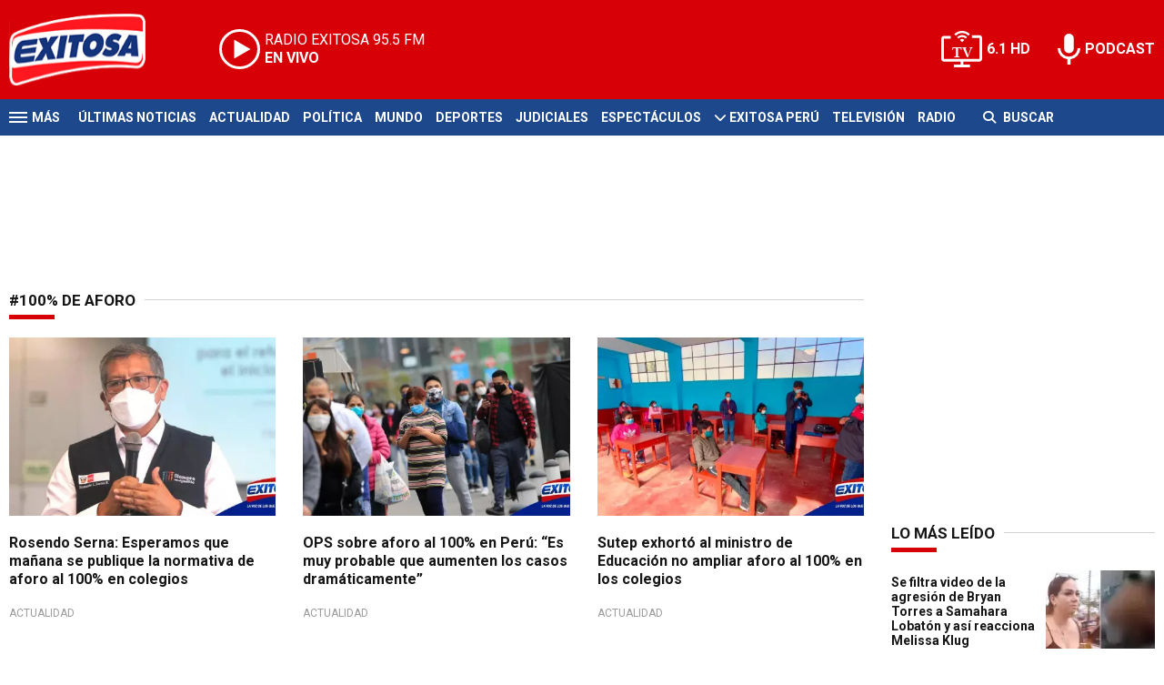

--- FILE ---
content_type: text/html; charset=ISO-8859-1
request_url: https://www.exitosanoticias.pe/tags/100-aforo-t33376
body_size: 5556
content:
<!DOCTYPE html><html lang="es-PE" prefix="og: https://ogp.me/ns#"><head><title>100% de aforo - Exitosa Noticias</title> <meta charset="iso-8859-1" /><meta name="description" content="100% de aforo" /><meta name="keywords" content="" /> <link rel="canonical" href="https://www.exitosanoticias.pe/tags/100-aforo-t33376"/> <meta property="og:url" content="https://www.exitosanoticias.pe/" /> <meta property="og:title" content="100% de aforo - Exitosa Noticias" /> <meta property="og:description" content="100% de aforo" /> <meta property="og:image" content="https://statics.exitosanoticias.pe/exitosa/img/global/exitosa_rrss.png" /> <meta property="og:type" content="website"/> <meta property="og:locale" content="es_PE"/> <meta property="og:site_name" content="Exitosa Noticias" /> <meta property="og:region" content="Lima" /> <meta property="og:country-name" content="Peru" /> <meta name="twitter:card" content="summary_large_image" /><meta name="twitter:title" content="100% de aforo - Exitosa Noticias" /> <meta name="twitter:image" content="https://statics.exitosanoticias.pe/exitosa/img/global/exitosa_rrss.png" /> <meta name="twitter:site" content="@exitosape" /> <meta name="twitter:creator" content="@exitosape" /> <meta name="twitter:domain" content="https://www.exitosanoticias.pe/" /> <meta name="twitter:description" content="100% de aforo" /> <script type="application/ld+json"> { "@context":"https://schema.org", "@type":"ItemList", "itemListElement":[ { "@type":"ListItem", "position":1, "url":"https://www.exitosanoticias.pe/actualidad/rosendo-serna-esperamos-manana-publique-normativa-aforo-100-colegios-n74625" }, { "@type":"ListItem", "position":2, "url":"https://www.exitosanoticias.pe/actualidad/ops-sobre-aforo-100-peru-es-muy-probable-aumenten-casos-dramaticamente-n70908" }, { "@type":"ListItem", "position":3, "url":"https://www.exitosanoticias.pe/actualidad/sutep-exhorto-ministro-educacion-ampliar-aforo-100-colegios-n70845" }, { "@type":"ListItem", "position":4, "url":"https://www.exitosanoticias.pe/politica/ministro-condori-asegura-propuesta-ampliar-aforo-100-no-populista-esta-basada-oms-n70826" }, { "@type":"ListItem", "position":5, "url":"https://www.exitosanoticias.pe/politica/colegio-profesores-rechazo-propuesta-ampliar-aforo-100-se-pone-riesgo-vida-estudiantes-n70724" } ] } </script> <meta name="theme-color" content="#d70007"> <meta name="msapplication-navbutton-color" content="#d70007"> <meta name="apple-mobile-web-app-status-bar-style" content="#d70007"> <meta name="author" content="Sourtech"> <meta name="generator" content="AmuraCMS powered by Sourtech" /> <meta name="viewport" content="width=device-width, initial-scale=1"> <link rel="dns-prefetch" href="//code.jquery.com" /> <link rel="dns-prefetch" href="//fonts.googleapis.com" /> <link rel="dns-prefetch" href="//cdnjs.cloudflare.com" /> <link rel="dns-prefetch" href="//unpkg.com" /> <link rel="preconnect" href="https://fonts.googleapis.com"> <link rel="preconnect" href="https://fonts.gstatic.com" crossorigin> <link rel="dns-prefetch" href="//statics.exitosanoticias.pe/"/><link rel="preconnect" href="https://statics.exitosanoticias.pe/"/> <link rel="preload" href="https://fonts.googleapis.com/css2?family=Roboto:wght@400;500;700;900&display=swap" as="style" onload="this.onload=null;this.rel='stylesheet'"><link rel="preload" href="https://cdnjs.cloudflare.com/ajax/libs/font-awesome/6.4.2/css/all.min.css" as="style" onload="this.onload=null;this.rel='stylesheet'"><link rel="preload" href="https://cdnjs.cloudflare.com/ajax/libs/Swiper/7.0.2/swiper-bundle.css" as="style" onload="this.onload=null;this.rel='stylesheet'"><link rel="preload" href="https://cdnjs.cloudflare.com/ajax/libs/weather-icons/2.0.12/css/weather-icons.min.css" as="style" onload="this.onload=null;this.rel='stylesheet'"><link type="text/css" rel="stylesheet" href="https://statics.exitosanoticias.pe/exitosa/css/exitosa.css?v=1729700263" /> <link rel="preload" as="font" href="https://statics.exitosanoticias.pe/exitosa/webfonts/fa-solid-900.woff2" type="font/woff2" crossorigin="anonymous"><link rel="preload" as="font" href="https://statics.exitosanoticias.pe/exitosa/webfonts/fa-brands-400.woff2" type="font/woff2" crossorigin="anonymous"> <link rel="shortcut icon" href="https://statics.exitosanoticias.pe/exitosa/img/global/favicon.png"/><link rel="icon" href="https://statics.exitosanoticias.pe/exitosa/img/global/favicon.png" sizes="32x32" /><link rel="apple-touch-icon" href="https://statics.exitosanoticias.pe/exitosa/img/global/favicon.png" /><meta name="msapplication-TileImage" content="https://statics.exitosanoticias.pe/exitosa/img/global/favicon.png" /> <!-- Google tag (gtag.js) --> <script async src="https://www.googletagmanager.com/gtag/js?id=UA-80613542-1"></script> <script> window.dataLayer = window.dataLayer || []; function gtag(){dataLayer.push(arguments);} gtag('js', new Date()); gtag('config', 'UA-80613542-1'); </script> <!-- Google tag (gtag.js) --> <script async src="https://www.googletagmanager.com/gtag/js?id=G-JXMFKVKKEQ"></script> <script> window.dataLayer = window.dataLayer || []; function gtag(){dataLayer.push(arguments);} gtag('js', new Date()); gtag('config', 'G-JXMFKVKKEQ'); </script><!-- Facebook Pixel --><meta name="facebook-domain-verification" content="to3lc1wfwgtxq9xn3sms4g3i51julk" /> <script async src="https://securepubads.g.doubleclick.net/tag/js/gpt.js"></script><script>window.googletag = window.googletag || {cmd: []};
googletag.cmd.push(function() { var responsive = googletag.sizeMapping(). addSize([320, 200], [[320, 50], [320, 100]]). addSize([768, 200], [[970, 250], [970, 90], [728, 90]]). build(); var responsive_zocalo = googletag.sizeMapping().addSize([320, 200], [[300, 100], [320, 50], [320, 100]]).addSize([768, 200], [[970, 90], [728, 90], [300, 100]]).build(); googletag.defineSlot('/22032224010/exitosa/top', [[970, 90], [300, 100], [728, 90]],'top').defineSizeMapping(responsive).addService(googletag.pubads()); googletag.defineSlot('/22032224010/exitosa/box1', [[336, 280], [300, 250]],'box1').addService(googletag.pubads()); googletag.defineSlot('/22032224010/exitosa/box2', [[336, 280], [300, 250]],'box2').addService(googletag.pubads()); googletag.defineSlot('/22032224010/exitosa/box3', [[336, 280], [300, 250]],'box3').addService(googletag.pubads()); googletag.defineSlot('/22032224010/exitosa/sky1', [[300, 600], [300, 250]],'sky1').addService(googletag.pubads()); googletag.defineSlot('/22032224010/exitosa/billboard1', [[300, 100], [970, 250], [970, 90]],'billboard1').defineSizeMapping(responsive).addService(googletag.pubads()); googletag.defineSlot('/22032224010/exitosa/billboard2', [[300, 100], [970, 250], [970, 90]],'billboard2').defineSizeMapping(responsive).addService(googletag.pubads()); googletag.defineSlot('/22032224010/exitosa/billboard3', [[300, 100], [970, 250], [970, 90]],'billboard3').defineSizeMapping(responsive).addService(googletag.pubads()); googletag.defineSlot('/22032224010/exitosa/zocalo', [[970, 90], [300, 100], [728, 90]],'zocalo').defineSizeMapping(responsive_zocalo).addService(googletag.pubads()); googletag.defineSlot('/22032224010/exitosa/interstitial', [1, 1],'interstitial').addService(googletag.pubads()); googletag.pubads().setTargeting('seccion', 'noticias'); googletag.pubads().setCentering(true); googletag.pubads().enableSingleRequest(); googletag.enableServices();
});</script> </head><body> <main id="front" class="exitosa" data-root=https://www.exitosanoticias.pe/> <div class="stk-header"><header class="header"><div class="wrapper"><div class="top-header"><div class="first"><div class="logo"><a href="https://www.exitosanoticias.pe/" title="Exitosa Noticias"><img src="https://statics.exitosanoticias.pe/exitosa/img/global/exitosa.svg" alt="Exitosa Noticias" width="181" height="95"></a></div> <a href="https://player.radioexitosa.pe/" title="Radio Existosa" target="_blank" class="radio"> <span><i>RADIO EXITOSA </i>95.5 FM</span> <span class="info"><strong><i>EN VIVO</i></strong></span> </a> <div></div></div><div class="media"><a href="https://www.exitosanoticias.pe/tv/envivo" class="tv">6.1 HD</a><a href="https://www.exitosanoticias.pe/programacion/podcast" class="podc">PODCAST</a></div></div></div></header><div class="satelite"><div class="wrapper"><div class="hamburger "><div class="hamburger-inner"><div class="bar bar1"></div><div class="bar bar2"></div><div class="bar bar3"></div><div class="bar bar4"></div></div><span>M&aacute;s</span></div> <div class="top-nav"><ul> <li><a href="https://www.exitosanoticias.pe/ultimas-noticias/" title="Últimas Noticias" >Últimas Noticias</a></li> <li><a href="https://www.exitosanoticias.pe/actualidad/" title="Actualidad" >Actualidad</a></li> <li><a href="https://www.exitosanoticias.pe/politica/" title="Política" >Política</a></li> <li><a href="https://www.exitosanoticias.pe/mundo/" title="Mundo" >Mundo</a></li> <li><a href="https://www.exitosanoticias.pe/deportes/" title="Deportes" >Deportes</a></li> <li><a href="https://www.exitosanoticias.pe/judiciales/" title="Judiciales" >Judiciales</a></li> <li><a href="https://www.exitosanoticias.pe/espectaculos/" title="Espectáculos" >Espectáculos</a></li> <li> <span class="sub" title="Exitosa Perú"> <span class="ico"><i class="fas fa-chevron-down"></i></span> </span> <a href="https://www.exitosanoticias.pe/exitosa-peru/" title="Exitosa Perú" >Exitosa Perú</a> <div class="submenu"> <ul> <li><a href="https://www.exitosanoticias.pe/regiones/arequipa" title="Arequipa" > Arequipa </a></li> <li><a href="https://www.exitosanoticias.pe/regiones/chiclayo" title="Chiclayo" > Chiclayo </a></li> <li><a href="https://www.exitosanoticias.pe/regiones/chimbote" title="Chimbote" > Chimbote </a></li> <li><a href="https://www.exitosanoticias.pe/regiones/cusco" title="Cusco" > Cusco </a></li> <li><a href="https://www.exitosanoticias.pe/regiones/Huancayo" title="Huancayo" > Huancayo </a></li> <li><a href="https://www.exitosanoticias.pe/regiones/huaraz" title="Huaraz" > Huaraz </a></li> <li><a href="https://www.exitosanoticias.pe/regiones/ica" title="Ica" > Ica </a></li> <li><a href="https://www.exitosanoticias.pe/regiones/iquitos" title="Iquitos" > Iquitos </a></li> <li><a href="https://www.exitosanoticias.pe/regiones/piura" title="Piura" > Piura </a></li> <li><a href="https://www.exitosanoticias.pe/regiones/puno" title="Puno" > Puno </a></li> <li><a href="https://www.exitosanoticias.pe/regiones/tacna" title="Tacna" > Tacna </a></li> <li><a href="https://www.exitosanoticias.pe/regiones/trujillo" title="Trujillo" > Trujillo </a></li> </ul> </div> </li> <li><a href="https://www.exitosanoticias.pe/tv/envivo" title="Televisión" >Televisión</a></li> <li><a href="https://www.exitosanoticias.pe/programacion/radio" title="Radio" >Radio</a></li> </ul></div> <div class="bt-search"> <form id="search" class="frmSearch" method="get" action="https://www.exitosanoticias.pe/search"> <div class="bt-search-open"> <i class="fas fa-search"></i> <span>Buscar</span> </div> <div class="search-area"> <input type="search" name="q" placeholder="Buscar" class="search-input"> </div> </form> </div> </div></div></div><div class="menu-desp"><nav class="nav-desp"><div class="logo"><a href="https://www.exitosanoticias.pe/" title="Exitosa Noticias"><img src="https://statics.exitosanoticias.pe/exitosa/img/global/exitosa.svg" alt="Exitosa Noticias" width="100" height="52" ></a></div><ul class="menu-nav"> <li><a href="https://www.exitosanoticias.pe/ultimas-noticias/" title="Últimas Noticias" >Últimas Noticias</a></li> <li><a href="https://www.exitosanoticias.pe/actualidad/" title="Actualidad" >Actualidad</a></li> <li><a href="https://www.exitosanoticias.pe/politica/" title="Política" >Política</a></li> <li><a href="https://www.exitosanoticias.pe/mundo/" title="Mundo" >Mundo</a></li> <li><a href="https://www.exitosanoticias.pe/deportes/" title="Deportes" >Deportes</a></li> <li><a href="https://www.exitosanoticias.pe/judiciales/" title="Judiciales" >Judiciales</a></li> <li><a href="https://www.exitosanoticias.pe/espectaculos/" title="Espectáculos" >Espectáculos</a></li> <li> <span class="sub" title="Exitosa Perú"> <span class="ico"><i class="fas fa-chevron-down"></i></span> </span> <a href="https://www.exitosanoticias.pe/exitosa-peru/" title="Exitosa Perú" >Exitosa Perú</a> <div class="submenu"> <ul> <li><a href="https://www.exitosanoticias.pe/regiones/arequipa" title="Arequipa" > Arequipa </a></li> <li><a href="https://www.exitosanoticias.pe/regiones/chiclayo" title="Chiclayo" > Chiclayo </a></li> <li><a href="https://www.exitosanoticias.pe/regiones/chimbote" title="Chimbote" > Chimbote </a></li> <li><a href="https://www.exitosanoticias.pe/regiones/cusco" title="Cusco" > Cusco </a></li> <li><a href="https://www.exitosanoticias.pe/regiones/Huancayo" title="Huancayo" > Huancayo </a></li> <li><a href="https://www.exitosanoticias.pe/regiones/huaraz" title="Huaraz" > Huaraz </a></li> <li><a href="https://www.exitosanoticias.pe/regiones/ica" title="Ica" > Ica </a></li> <li><a href="https://www.exitosanoticias.pe/regiones/iquitos" title="Iquitos" > Iquitos </a></li> <li><a href="https://www.exitosanoticias.pe/regiones/piura" title="Piura" > Piura </a></li> <li><a href="https://www.exitosanoticias.pe/regiones/puno" title="Puno" > Puno </a></li> <li><a href="https://www.exitosanoticias.pe/regiones/tacna" title="Tacna" > Tacna </a></li> <li><a href="https://www.exitosanoticias.pe/regiones/trujillo" title="Trujillo" > Trujillo </a></li> </ul> </div> </li> <li><a href="https://www.exitosanoticias.pe/tv/envivo" title="Televisión" >Televisión</a></li> <li><a href="https://www.exitosanoticias.pe/programacion/radio" title="Radio" >Radio</a></li> </ul> <div class="search-area"> <form id="search" class="frmSearch" method="get" action="https://www.exitosanoticias.pe/search"> <input type="search" name="q" placeholder="Buscar" class="search-input"> <button class="action" aria-label="Buscar"><i class="fas fa-search"></i></button> </form></div> <div class="social"> <a href="https://www.facebook.com/Exitosanoticias/" target="_blank" rel="noopener nofollow" aria-label="Facebook"><i class="fab fa-facebook-f"></i></a> <a href="https://twitter.com/exitosape" target="_blank" rel="noopener nofollow" aria-label="Twitter"><i class="fa-brands fa-x-twitter"></i></a> <a href="https://www.youtube.com/channel/UCxgO_rak_BKZP8VNVmYqbWg" target="_blank" rel="noopener nofollow" aria-label="Youtube"><i class="fab fa-youtube"></i></a> <a href="https://www.instagram.com/exitosape/" target="_blank" rel="noopener nofollow" aria-label="Instagram"><i class="fab fa-instagram"></i></a> <a href="https://news.google.com/publications/CAAiEETfom53ZGLGr-hgMWWCHMwqFAgKIhBE36Jud2Rixq_oYDFlghzM?ceid=PE:es-419&amp;oc=3&amp;hl=es-419&amp;gl=PE" target="_blank" rel="noopener nofollow" aria-label="Google News"><i class="fab fa-google"></i></a> <a href="https://www.tiktok.com/@exitosanoticias?lang=es" target="_blank" rel="noopener nofollow" aria-label="TikTok"><i class="fab fa-tiktok"></i></a> </div></nav><span id="close-menu" class="close"></span></div> <div class="contoy"> <div class="wrapper"> <div class="statics_module" style="overflow: initial"> <div id='top' style='min-width: 300px; min-height: 90px;'><script>googletag.cmd.push(function() { googletag.display('top'); });</script></div> </div> <div class="relacionados"> <div class="columns tres-uno"> <div class="col" id="content-news"> <h1 class="tit-section"><span>#100% de aforo</span></h1> <section class="columns tres"> <article class="noti-box"> <figure> <a href="https://www.exitosanoticias.pe/actualidad/rosendo-serna-esperamos-manana-publique-normativa-aforo-100-colegios-n74625" title="Rosendo Serna: Esperamos que mañana se publique la normativa de aforo al 100% en colegios" class="wlz"> <picture> <source type="image/webp" media="(min-width: 1000px)" srcset="https://statics.exitosanoticias.pe/2022/04/crop/3d590180c2de5507cd0c3ad403081d13__450x300.webp"> <img class="cst_img" loading="lazy" src="https://statics.exitosanoticias.pe/2022/04/crop/3d590180c2de5507cd0c3ad403081d13__450x300.webp" width="450" height="300" alt="Rosendo-Serna-Exitosa-2" > </picture> </a> </figure> <div class="info"> <h2 class="tit"><a href="https://www.exitosanoticias.pe/actualidad/rosendo-serna-esperamos-manana-publique-normativa-aforo-100-colegios-n74625" title="Rosendo Serna: Esperamos que mañana se publique la normativa de aforo al 100% en colegios">Rosendo Serna: Esperamos que mañana se publique la normativa de aforo al 100% en colegios</a></h2> <span class="date"> Actualidad </span> </div> </article> <article class="noti-box"> <figure> <a href="https://www.exitosanoticias.pe/actualidad/ops-sobre-aforo-100-peru-es-muy-probable-aumenten-casos-dramaticamente-n70908" title="OPS sobre aforo al 100% en Perú: “Es muy probable que aumenten los casos dramáticamente”" class="wlz"> <picture> <source type="image/webp" media="(min-width: 1000px)" srcset="https://statics.exitosanoticias.pe/2022/02/crop/8c1075857cb6068709939070d0b09edd__450x300.webp"> <img class="cst_img" loading="lazy" src="https://statics.exitosanoticias.pe/2022/02/crop/8c1075857cb6068709939070d0b09edd__450x300.webp" width="450" height="300" alt="OPS-aforos-Exitosa" > </picture> </a> </figure> <div class="info"> <h2 class="tit"><a href="https://www.exitosanoticias.pe/actualidad/ops-sobre-aforo-100-peru-es-muy-probable-aumenten-casos-dramaticamente-n70908" title="OPS sobre aforo al 100% en Perú: “Es muy probable que aumenten los casos dramáticamente”">OPS sobre aforo al 100% en Perú: “Es muy probable que aumenten los casos dramáticamente”</a></h2> <span class="date"> Actualidad </span> </div> </article> <article class="noti-box"> <figure> <a href="https://www.exitosanoticias.pe/actualidad/sutep-exhorto-ministro-educacion-ampliar-aforo-100-colegios-n70845" title="Sutep exhortó al ministro de Educación no ampliar aforo al 100% en los colegios" class="wlz"> <picture> <source type="image/webp" media="(min-width: 1000px)" srcset="https://statics.exitosanoticias.pe/2022/02/crop/c830f57d1ec3bb0ca42913889ef72eb6__450x300.webp"> <img class="cst_img" loading="lazy" src="https://statics.exitosanoticias.pe/2022/02/crop/c830f57d1ec3bb0ca42913889ef72eb6__450x300.webp" width="450" height="300" alt="Sutep-aforo-colegios-Exitosa" > </picture> </a> </figure> <div class="info"> <h2 class="tit"><a href="https://www.exitosanoticias.pe/actualidad/sutep-exhorto-ministro-educacion-ampliar-aforo-100-colegios-n70845" title="Sutep exhortó al ministro de Educación no ampliar aforo al 100% en los colegios">Sutep exhortó al ministro de Educación no ampliar aforo al 100% en los colegios</a></h2> <span class="date"> Actualidad </span> </div> </article> <article class="noti-box"> <figure> <a href="https://www.exitosanoticias.pe/politica/ministro-condori-asegura-propuesta-ampliar-aforo-100-no-populista-esta-basada-oms-n70826" title="Ministro Condori asegura que propuesta de ampliar aforo al 100% “no es populista” y está basada en la OMS" class="wlz"> <picture> <source type="image/webp" media="(min-width: 1000px)" srcset="https://statics.exitosanoticias.pe/2022/02/crop/07f235fc3aa32f29d4a7f241adeb65f9__450x300.webp"> <img class="cst_img" loading="lazy" src="https://statics.exitosanoticias.pe/2022/02/crop/07f235fc3aa32f29d4a7f241adeb65f9__450x300.webp" width="450" height="300" alt="aforos-Hernán-Condori-Exitosa" > </picture> </a> </figure> <div class="info"> <h2 class="tit"><a href="https://www.exitosanoticias.pe/politica/ministro-condori-asegura-propuesta-ampliar-aforo-100-no-populista-esta-basada-oms-n70826" title="Ministro Condori asegura que propuesta de ampliar aforo al 100% “no es populista” y está basada en la OMS">Ministro Condori asegura que propuesta de ampliar aforo al 100% “no es populista” y está basada en la OMS</a></h2> <span class="date"> Política </span> </div> </article> <article class="noti-box"> <figure> <a href="https://www.exitosanoticias.pe/politica/colegio-profesores-rechazo-propuesta-ampliar-aforo-100-se-pone-riesgo-vida-estudiantes-n70724" title="Colegio de Profesores rechazó propuesta de ampliar aforo al 100%: “Se pone en riesgo la vida de los estudiantes”" class="wlz"> <picture> <source type="image/webp" media="(min-width: 1000px)" srcset="https://statics.exitosanoticias.pe/2022/02/crop/4ac501c7715b0aab5196d8a3141a9c31__450x300.webp"> <img class="cst_img" loading="lazy" src="https://statics.exitosanoticias.pe/2022/02/crop/4ac501c7715b0aab5196d8a3141a9c31__450x300.webp" width="450" height="300" alt="Colegio-de-Profesores-aforo-100-exitosa-noticias" > </picture> </a> </figure> <div class="info"> <h2 class="tit"><a href="https://www.exitosanoticias.pe/politica/colegio-profesores-rechazo-propuesta-ampliar-aforo-100-se-pone-riesgo-vida-estudiantes-n70724" title="Colegio de Profesores rechazó propuesta de ampliar aforo al 100%: “Se pone en riesgo la vida de los estudiantes”">Colegio de Profesores rechazó propuesta de ampliar aforo al 100%: “Se pone en riesgo la vida de los estudiantes”</a></h2> <span class="date"> Política </span> </div> </article> </section> </div> <div> <div class="col"> <div class="module_mm"> <div class="mm_content"> <div id='box1' style='min-width: 300px; min-height: 250px;'><script>googletag.cmd.push(function() { googletag.display('box1'); });</script></div> </div> </div> <h3 class="tit-section"><span class="tx">Lo Más leído</span></h3> <article class="noti-box mod45 mini"> <div class="columns dos-uno-nobreak"> <div class="info"> <h4 class="tit"><a href="https://www.exitosanoticias.pe/espectaculos/se-filtra-video-agresion-bryan-torres-samahara-lobaton-asi-reacciona-melissa-klug-n166564" title="Se filtra video de la agresión de Bryan Torres a Samahara Lobatón y así reacciona Melissa Klug">Se filtra video de la agresión de Bryan Torres a Samahara Lobatón y así reacciona Melissa Klug</a></h4> <span class="date"> Espectáculos </span> </div> <figure> <a href="https://www.exitosanoticias.pe/espectaculos/se-filtra-video-agresion-bryan-torres-samahara-lobaton-asi-reacciona-melissa-klug-n166564" title="Se filtra video de la agresión de Bryan Torres a Samahara Lobatón y así reacciona Melissa Klug" class="wlz"> <picture> <source type="image/webp" media="(min-width: 1000px)" srcset="https://statics.exitosanoticias.pe/2026/01/crop/69668468a3884__120x86.webp"> <img class="cst_img" src="https://statics.exitosanoticias.pe/2026/01/crop/69668468a3884__120x86.webp" width="120" height="86" alt="Melissa Klug denuncia que Bryan Torres intentó matar a Samahara Lobatón" longdesc="(Composición Exitosa)" > </picture> </a> </figure> </div> </article> <article class="noti-box mod45 mini"> <div class="columns dos-uno-nobreak"> <div class="info"> <h4 class="tit"><a href="https://www.exitosanoticias.pe/espectaculos/popular-chico-reality-fallecio-27-anos-paro-cardiaco-amigos-familiares-lamentan-su-perdida-n166638" title="Popular chico reality falleció a los 27 años de un paro cardiaco: Amigos y familiares lamentan su pérdida">Popular chico reality falleció a los 27 años de un paro cardiaco: Amigos y familiares lamentan su pérdida</a></h4> <span class="date"> Espectáculos </span> </div> <figure> <a href="https://www.exitosanoticias.pe/espectaculos/popular-chico-reality-fallecio-27-anos-paro-cardiaco-amigos-familiares-lamentan-su-perdida-n166638" title="Popular chico reality falleció a los 27 años de un paro cardiaco: Amigos y familiares lamentan su pérdida" class="wlz"> <picture> <source type="image/webp" media="(min-width: 1000px)" srcset="https://statics.exitosanoticias.pe/2026/01/crop/6967d559693ea__120x86.webp"> <img class="cst_img" src="https://statics.exitosanoticias.pe/2026/01/crop/6967d559693ea__120x86.webp" width="120" height="86" alt="Fallece chico reality y modelo." longdesc="(Composición Exitosa)" > </picture> </a> </figure> </div> </article> <article class="noti-box mod45 mini"> <div class="columns dos-uno-nobreak"> <div class="info"> <h4 class="tit"><a href="https://www.exitosanoticias.pe/espectaculos/se-filtra-video-agresion-bryan-torres-samahara-lobaton-samuel-suarez-critica-difusion-n166553" title="Se filtra video de la agresión de Bryan Torres a Samahara Lobatón y Samuel Suárez critica la difusión">Se filtra video de la agresión de Bryan Torres a Samahara Lobatón y Samuel Suárez critica la difusión</a></h4> <span class="date"> Espectáculos </span> </div> <figure> <a href="https://www.exitosanoticias.pe/espectaculos/se-filtra-video-agresion-bryan-torres-samahara-lobaton-samuel-suarez-critica-difusion-n166553" title="Se filtra video de la agresión de Bryan Torres a Samahara Lobatón y Samuel Suárez critica la difusión" class="wlz"> <picture> <source type="image/webp" media="(min-width: 1000px)" srcset="https://statics.exitosanoticias.pe/2026/01/crop/69666d3f7926e__120x86.webp"> <img class="cst_img" src="https://statics.exitosanoticias.pe/2026/01/crop/69666d3f7926e__120x86.webp" width="120" height="86" alt="Se filtra video de la agresión de Bryan Torres a Samahara Lobatón" longdesc="(Composición Exitosa)" > </picture> </a> </figure> </div> </article> <article class="noti-box mod45 mini"> <div class="columns dos-uno-nobreak"> <div class="info"> <h4 class="tit"><a href="https://www.exitosanoticias.pe/mundo/argentina-policia-retiro-mata-delincuente-durante-intento-robo-deposito-avicola-n166547" title="Policía en retiro mata a delincuente durante intento de robo en depósito de avícola: &quot;Ya está loco, ya fue&quot;">Policía en retiro mata a delincuente durante intento de robo en depósito de avícola: "Ya está loco, ya fue"</a></h4> <span class="date"> Mundo </span> </div> <figure> <a href="https://www.exitosanoticias.pe/mundo/argentina-policia-retiro-mata-delincuente-durante-intento-robo-deposito-avicola-n166547" title="Policía en retiro mata a delincuente durante intento de robo en depósito de avícola: &quot;Ya está loco, ya fue&quot;" class="wlz"> <picture> <source type="image/webp" media="(min-width: 1000px)" srcset="https://statics.exitosanoticias.pe/2026/01/crop/69665f410321e__120x86.webp"> <img class="cst_img" src="https://statics.exitosanoticias.pe/2026/01/crop/69665f410321e__120x86.webp" width="120" height="86" alt="Expolicía en retiro mata a delincuente" longdesc="(Composición Exitosa)" > </picture> </a> </figure> </div> </article> <article class="noti-box mod45 mini"> <div class="columns dos-uno-nobreak"> <div class="info"> <h4 class="tit"><a href="https://www.exitosanoticias.pe/actualidad/cuidado-esta-marca-chocolates-alertan-contiene-salmonela-lo-retiran-mercado-n166738" title="¡Cuidado con esta marca de chocolates!: Alertan que contiene salmonela y lo retiran del mercado">¡Cuidado con esta marca de chocolates!: Alertan que contiene salmonela y lo retiran del mercado</a></h4> <span class="date"> Actualidad </span> </div> <figure> <a href="https://www.exitosanoticias.pe/actualidad/cuidado-esta-marca-chocolates-alertan-contiene-salmonela-lo-retiran-mercado-n166738" title="¡Cuidado con esta marca de chocolates!: Alertan que contiene salmonela y lo retiran del mercado" class="wlz"> <picture> <source type="image/webp" media="(min-width: 1000px)" srcset="https://statics.exitosanoticias.pe/2026/01/crop/696951c1ed462__120x86.webp"> <img class="cst_img" src="https://statics.exitosanoticias.pe/2026/01/crop/696951c1ed462__120x86.webp" width="120" height="86" alt="Autoridades sanitarias advierten sobre consumo de este chocolate" longdesc="(Composición Exitosa)" > </picture> </a> </figure> </div> </article> <div class="module_mm"> <div class="mm_content"> <div id='box2' style='min-width: 300px; min-height: 250px;'><script>googletag.cmd.push(function() { googletag.display('box2'); });</script></div> </div> </div> </div> </div> </div> </div> </div> </div> <footer class="exitosa"> <footer class="footer"><div class="wrapper"><div class="columns tres"><div class="col"><div class="info-dates"><h6>Cont&aacute;ctenos</h6><p><span class="ic"><img src="https://statics.exitosanoticias.pe/exitosa/img/global/ic-mail.svg" width="33" height="33"></span><a href="/cdn-cgi/l/email-protection#0a7c6f647e6b794a786b6e63656f72637e65796b247a6f" target="_blank"><span class="__cf_email__" data-cfemail="0f796a617b6e7c4f7d6e6b66606a77667b607c6e217f6a">[email&#160;protected]</span></a></p><p><span class="ic"><img src="https://statics.exitosanoticias.pe/exitosa/img/global/ic-world.svg" width="33" height="33"></span><a href="https://exitosanoticias.pe/">exitosanoticias.pe</a></p><p><span class="ic"><img src="https://statics.exitosanoticias.pe/exitosa/img/global/ic-point.svg" width="33" height="33"></span>Av. Guardia Civil 670 Chorrillos</p></div></div><div class="col"><div class="central-info"> <a class="corp" href="https://www.exitosanoticias.pe/" title="Exitosa Noticias"><img src="https://statics.exitosanoticias.pe/exitosa/img/global/exitosa.svg" alt="Exitosa Noticias" width="181" height="95"></a><h6>S&iacute;guenos</h6><div class="social"> <a href="https://www.facebook.com/Exitosanoticias/" target="_blank" rel="noopener nofollow" aria-label="Facebook"><i class="fab fa-facebook-f"></i></a> <a href="https://twitter.com/exitosape" target="_blank" rel="noopener nofollow" aria-label="Twitter"><i class="fa-brands fa-x-twitter"></i></a> <a href="https://www.youtube.com/channel/UCxgO_rak_BKZP8VNVmYqbWg" target="_blank" rel="noopener nofollow" aria-label="Youtube"><i class="fab fa-youtube"></i></a> <a href="https://www.instagram.com/exitosape/" target="_blank" rel="noopener nofollow" aria-label="Instagram"><i class="fab fa-instagram"></i></a> <a href="https://news.google.com/publications/CAAiEETfom53ZGLGr-hgMWWCHMwqFAgKIhBE36Jud2Rixq_oYDFlghzM?ceid=PE:es-419&amp;oc=3&amp;hl=es-419&amp;gl=PE" target="_blank" rel="noopener nofollow" aria-label="Google News"><i class="fab fa-google"></i></a> <a href="https://www.tiktok.com/@exitosanoticias?lang=es" target="_blank" rel="noopener nofollow" aria-label="TikTok"><i class="fab fa-tiktok"></i></a> </div> <div class="social"> <img style="max-width: 100%;" src="https://statics.exitosanoticias.pe/exitosa/img/global/footer-canales.png" alt="Canales Exitosa Noticias"> </div></div></div><div class="col"><div class="info-dates"> <p><a href="https://www.exitosanoticias.pe/codigo-de-etica-mtc-2021" title="Código de ética" >Código de ética</a></p> <p><a href="https://www.exitosanoticias.pe/formulario-de-reclamos" title="Registro de reclamos" >Registro de reclamos</a></p> <p><a href="https://www.exitosanoticias.pe/tv/envivo">TV en vivo</a></p><p><a href="https://www.exitosanoticias.pe/terminos-condiciones" title="Términos y condiciones" >Términos y condiciones</a></p> <p><a href="https://www.exitosanoticias.pe/politicas-privacidad" title="Políticas de Privacidad" >Políticas de Privacidad</a></p> <p><a href="https://www.exitosanoticias.pe/radioexitosa" title="Radio en vivo" >Radio en vivo</a></p> </div></div></div><p class="copy">&copy; 2026 Radio Exitosa Derechos Reservados</p> <div class="powered"> <a href="https://www.amuracms.com" rel="noopener" target="_blank" title="Power by AmuraCMS"><img src="https://statics.exitosanoticias.pe/exitosa/img/global/amura.svg" alt="AmuraCMS" width="100" height="13"></a> </div> </div></footer> </footer> <div class="publicidad_footer_sticky" > <div class="close_sticky"> <div class="closes"> <img src="https://statics.exitosanoticias.pe/exitosa/img/global/cancel.svg" style="width: 14px; height: auto; vertical-align: top"> </div> </div> <div class="cont_sticky"> <div class="contenedor_publicidad"> <div id='zocalo' style='min-width: 300px; min-height: 90px;'><script data-cfasync="false" src="/cdn-cgi/scripts/5c5dd728/cloudflare-static/email-decode.min.js"></script><script>googletag.cmd.push(function() { googletag.display('zocalo'); });</script></div> </div> </div> </div> </main> <script src="https://cdnjs.cloudflare.com/ajax/libs/jquery/3.6.1/jquery.min.js" defer></script><script src="https://cdnjs.cloudflare.com/ajax/libs/jquery-cookie/1.4.1/jquery.cookie.min.js" defer></script><script src="https://cdnjs.cloudflare.com/ajax/libs/iframe-resizer/4.3.2/iframeResizer.min.js" defer></script><script src="https://cdnjs.cloudflare.com/ajax/libs/jplayer/2.9.2/jplayer/jquery.jplayer.min.js" defer></script><script src="https://statics.exitosanoticias.pe/exitosa/js/init.js?v=1716588493" defer></script><script src="https://statics.exitosanoticias.pe/exitosa/js/section.js?v=1701282263" defer></script></body></html>

--- FILE ---
content_type: text/html; charset=utf-8
request_url: https://www.google.com/recaptcha/api2/aframe
body_size: 268
content:
<!DOCTYPE HTML><html><head><meta http-equiv="content-type" content="text/html; charset=UTF-8"></head><body><script nonce="62MdUdezFkZBsCW-FO7gFQ">/** Anti-fraud and anti-abuse applications only. See google.com/recaptcha */ try{var clients={'sodar':'https://pagead2.googlesyndication.com/pagead/sodar?'};window.addEventListener("message",function(a){try{if(a.source===window.parent){var b=JSON.parse(a.data);var c=clients[b['id']];if(c){var d=document.createElement('img');d.src=c+b['params']+'&rc='+(localStorage.getItem("rc::a")?sessionStorage.getItem("rc::b"):"");window.document.body.appendChild(d);sessionStorage.setItem("rc::e",parseInt(sessionStorage.getItem("rc::e")||0)+1);localStorage.setItem("rc::h",'1768776307193');}}}catch(b){}});window.parent.postMessage("_grecaptcha_ready", "*");}catch(b){}</script></body></html>